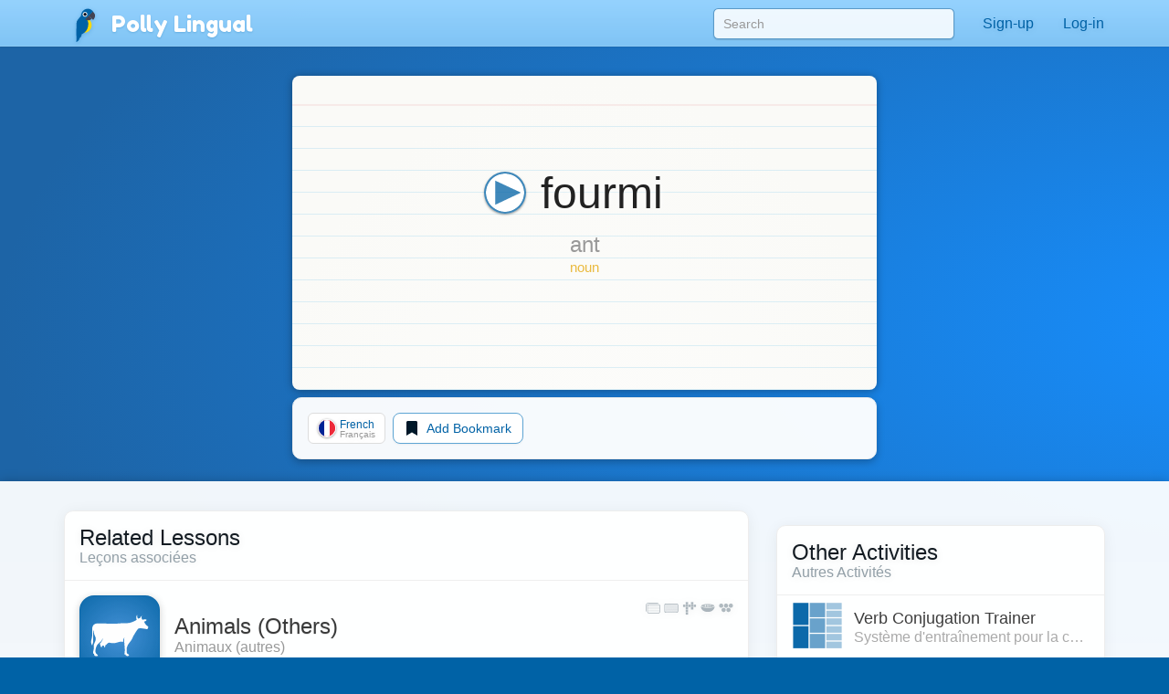

--- FILE ---
content_type: image/svg+xml
request_url: https://pollylingu.al/media/images/flags/it.svg
body_size: 26
content:
<?xml version="1.0" standalone="no"?>
<!DOCTYPE svg PUBLIC "-//W3C//DTD SVG 1.1//EN" "http://www.w3.org/Graphics/SVG/1.1/DTD/svg11.dtd">
<svg width="100%" height="100%" viewBox="0 0 2004 2004" version="1.1" xmlns="http://www.w3.org/2000/svg" xmlns:xlink="http://www.w3.org/1999/xlink" xml:space="preserve" style="fill-rule:evenodd;clip-rule:evenodd;stroke-linejoin:round;stroke-miterlimit:1.41421;">
    <g transform="matrix(1002,0,0,1002,0,0)">
        <rect x="0" y="0" width="0.667" height="2" style="fill:rgb(0,146,70);"/>
    </g>
    <g transform="matrix(1002,0,0,1002,0,0)">
        <rect x="0.667" y="0" width="0.667" height="2" style="fill:white;"/>
    </g>
    <g transform="matrix(1002,0,0,1002,0,0)">
        <rect x="1.334" y="0" width="0.667" height="2" style="fill:rgb(206,43,55);"/>
    </g>
</svg>


--- FILE ---
content_type: image/svg+xml
request_url: https://pollylingu.al/media/images/indexcard.svg
body_size: 592
content:
<?xml version="1.0" encoding="UTF-8" standalone="no"?>
<!DOCTYPE svg PUBLIC "-//W3C//DTD SVG 1.1//EN" "http://www.w3.org/Graphics/SVG/1.1/DTD/svg11.dtd">
<svg width="100%" height="100%" viewBox="0 0 1016 2048" version="1.1" xmlns="http://www.w3.org/2000/svg" xmlns:xlink="http://www.w3.org/1999/xlink" xml:space="preserve" style="fill-rule:evenodd;clip-rule:evenodd;stroke-linejoin:round;stroke-miterlimit:1.41421;">
    <g transform="matrix(0.992883,0,0,3.66794,0.189943,-6.1717)">
        <rect x="-0.191" y="1.683" width="1023.28" height="558.352" style="fill:url(#_Radial1);"/>
    </g>
    <g transform="matrix(0.992057,0,0,0.33107,-0.831211,-20.5415)">
        <rect x="0.838" y="155.682" width="1024.13" height="6.041" style="fill:rgb(245,219,217);fill-opacity:0.501961;"/>
    </g>
    <g transform="matrix(0.992057,0,0,0.165535,-0.831211,29.2292)">
        <rect x="0.838" y="155.682" width="1024.13" height="6.041" style="fill:rgb(188,226,242);fill-opacity:0.501961;"/>
    </g>
    <g transform="matrix(0.992057,0,0,0.165535,-0.831211,53.2292)">
        <rect x="0.838" y="155.682" width="1024.13" height="6.041" style="fill:rgb(188,226,242);fill-opacity:0.501961;"/>
    </g>
    <g transform="matrix(0.992057,0,0,0.165535,-0.831211,77.2292)">
        <rect x="0.838" y="155.682" width="1024.13" height="6.041" style="fill:rgb(188,226,242);fill-opacity:0.501961;"/>
    </g>
    <g transform="matrix(0.992057,0,0,0.165535,-0.831211,101.229)">
        <rect x="0.838" y="155.682" width="1024.13" height="6.041" style="fill:rgb(188,226,242);fill-opacity:0.501961;"/>
    </g>
    <g transform="matrix(0.992057,0,0,0.165535,-0.831211,125.229)">
        <rect x="0.838" y="155.682" width="1024.13" height="6.041" style="fill:rgb(188,226,242);fill-opacity:0.501961;"/>
    </g>
    <g transform="matrix(0.992057,0,0,0.165535,-0.831211,149.229)">
        <rect x="0.838" y="155.682" width="1024.13" height="6.041" style="fill:rgb(188,226,242);fill-opacity:0.501961;"/>
    </g>
    <g transform="matrix(0.992057,0,0,0.165535,-0.831211,173.229)">
        <rect x="0.838" y="155.682" width="1024.13" height="6.041" style="fill:rgb(188,226,242);fill-opacity:0.501961;"/>
    </g>
    <g transform="matrix(0.992057,0,0,0.165535,-0.831211,197.229)">
        <rect x="0.838" y="155.682" width="1024.13" height="6.041" style="fill:rgb(188,226,242);fill-opacity:0.501961;"/>
    </g>
    <g transform="matrix(0.992057,0,0,0.165535,-0.831211,221.229)">
        <rect x="0.838" y="155.682" width="1024.13" height="6.041" style="fill:rgb(188,226,242);fill-opacity:0.501961;"/>
    </g>
    <g transform="matrix(0.992057,0,0,0.165535,-0.831211,245.229)">
        <rect x="0.838" y="155.682" width="1024.13" height="6.041" style="fill:rgb(188,226,242);fill-opacity:0.501961;"/>
    </g>
    <g transform="matrix(0.992057,0,0,0.165535,-0.831211,269.229)">
        <rect x="0.838" y="155.682" width="1024.13" height="6.041" style="fill:rgb(188,226,242);fill-opacity:0.501961;"/>
    </g>
    <g transform="matrix(0.992057,0,0,0.165535,-0.831211,293.229)">
        <rect x="0.838" y="155.682" width="1024.13" height="6.041" style="fill:rgb(188,226,242);fill-opacity:0.501961;"/>
    </g>
    <g transform="matrix(0.992057,0,0,0.165535,-0.831211,317.229)">
        <rect x="0.838" y="155.682" width="1024.13" height="6.041" style="fill:rgb(188,226,242);fill-opacity:0.501961;"/>
    </g>
    <g transform="matrix(0.992057,0,0,0.165535,-0.831211,341.229)">
        <rect x="0.838" y="155.682" width="1024.13" height="6.041" style="fill:rgb(188,226,242);fill-opacity:0.501961;"/>
    </g>
    <g transform="matrix(0.992057,0,0,0.165535,-0.831211,365.229)">
        <rect x="0.838" y="155.682" width="1024.13" height="6.041" style="fill:rgb(188,226,242);fill-opacity:0.501961;"/>
    </g>
    <g transform="matrix(0.992057,0,0,0.165535,-0.831211,389.229)">
        <rect x="0.838" y="155.682" width="1024.13" height="6.041" style="fill:rgb(188,226,242);fill-opacity:0.501961;"/>
    </g>
    <g transform="matrix(0.992057,0,0,0.165535,-0.831211,413.229)">
        <rect x="0.838" y="155.682" width="1024.13" height="6.041" style="fill:rgb(188,226,242);fill-opacity:0.501961;"/>
    </g>
    <g transform="matrix(0.992057,0,0,0.165535,-0.831211,437.229)">
        <rect x="0.838" y="155.682" width="1024.13" height="6.041" style="fill:rgb(188,226,242);fill-opacity:0.501961;"/>
    </g>
    <g transform="matrix(0.992057,0,0,0.165535,-0.831211,461.229)">
        <rect x="0.838" y="155.682" width="1024.13" height="6.041" style="fill:rgb(188,226,242);fill-opacity:0.501961;"/>
    </g>
    <g transform="matrix(0.992057,0,0,0.165535,-0.831211,485.229)">
        <rect x="0.838" y="155.682" width="1024.13" height="6.041" style="fill:rgb(188,226,242);fill-opacity:0.501961;"/>
    </g>
    <g transform="matrix(0.992057,0,0,0.165535,-0.831211,509.229)">
        <rect x="0.838" y="155.682" width="1024.13" height="6.041" style="fill:rgb(188,226,242);fill-opacity:0.501961;"/>
    </g>
    <g transform="matrix(0.992057,0,0,0.165535,-0.831211,533.229)">
        <rect x="0.838" y="155.682" width="1024.13" height="6.041" style="fill:rgb(188,226,242);fill-opacity:0.501961;"/>
    </g>
    <g transform="matrix(0.992057,0,0,0.165535,-0.831211,557.229)">
        <rect x="0.838" y="155.682" width="1024.13" height="6.041" style="fill:rgb(188,226,242);fill-opacity:0.501961;"/>
    </g>
    <g transform="matrix(0.992057,0,0,0.165535,-0.831211,581.229)">
        <rect x="0.838" y="155.682" width="1024.13" height="6.041" style="fill:rgb(188,226,242);fill-opacity:0.501961;"/>
    </g>
    <g transform="matrix(0.992057,0,0,0.165535,-0.831211,605.229)">
        <rect x="0.838" y="155.682" width="1024.13" height="6.041" style="fill:rgb(188,226,242);fill-opacity:0.501961;"/>
    </g>
    <g transform="matrix(0.992057,0,0,0.165535,-0.831211,629.229)">
        <rect x="0.838" y="155.682" width="1024.13" height="6.041" style="fill:rgb(188,226,242);fill-opacity:0.501961;"/>
    </g>
    <g transform="matrix(0.992057,0,0,0.165535,-0.831211,653.229)">
        <rect x="0.838" y="155.682" width="1024.13" height="6.041" style="fill:rgb(188,226,242);fill-opacity:0.501961;"/>
    </g>
    <g transform="matrix(0.992057,0,0,0.165535,-0.831211,677.229)">
        <rect x="0.838" y="155.682" width="1024.13" height="6.041" style="fill:rgb(188,226,242);fill-opacity:0.501961;"/>
    </g>
    <g transform="matrix(0.992057,0,0,0.165535,-0.831211,701.229)">
        <rect x="0.838" y="155.682" width="1024.13" height="6.041" style="fill:rgb(188,226,242);fill-opacity:0.501961;"/>
    </g>
    <g transform="matrix(0.992057,0,0,0.165535,-0.831211,725.229)">
        <rect x="0.838" y="155.682" width="1024.13" height="6.041" style="fill:rgb(188,226,242);fill-opacity:0.501961;"/>
    </g>
    <g transform="matrix(0.992057,0,0,0.165535,-0.831211,749.229)">
        <rect x="0.838" y="155.682" width="1024.13" height="6.041" style="fill:rgb(188,226,242);fill-opacity:0.501961;"/>
    </g>
    <g transform="matrix(0.992057,0,0,0.165535,-0.831211,773.229)">
        <rect x="0.838" y="155.682" width="1024.13" height="6.041" style="fill:rgb(188,226,242);fill-opacity:0.501961;"/>
    </g>
    <g transform="matrix(0.992057,0,0,0.165535,-0.831211,797.229)">
        <rect x="0.838" y="155.682" width="1024.13" height="6.041" style="fill:rgb(188,226,242);fill-opacity:0.501961;"/>
    </g>
    <g transform="matrix(0.992057,0,0,0.165535,-0.831211,821.229)">
        <rect x="0.838" y="155.682" width="1024.13" height="6.041" style="fill:rgb(188,226,242);fill-opacity:0.501961;"/>
    </g>
    <g transform="matrix(0.992057,0,0,0.165535,-0.831211,845.229)">
        <rect x="0.838" y="155.682" width="1024.13" height="6.041" style="fill:rgb(188,226,242);fill-opacity:0.501961;"/>
    </g>
    <g transform="matrix(0.992057,0,0,0.165535,-0.831211,869.229)">
        <rect x="0.838" y="155.682" width="1024.13" height="6.041" style="fill:rgb(188,226,242);fill-opacity:0.501961;"/>
    </g>
    <g transform="matrix(0.992057,0,0,0.165535,-0.831211,893.229)">
        <rect x="0.838" y="155.682" width="1024.13" height="6.041" style="fill:rgb(188,226,242);fill-opacity:0.501961;"/>
    </g>
    <g transform="matrix(0.992057,0,0,0.165535,-0.831211,917.229)">
        <rect x="0.838" y="155.682" width="1024.13" height="6.041" style="fill:rgb(188,226,242);fill-opacity:0.501961;"/>
    </g>
    <g transform="matrix(0.992057,0,0,0.165535,-0.831211,941.229)">
        <rect x="0.838" y="155.682" width="1024.13" height="6.041" style="fill:rgb(188,226,242);fill-opacity:0.501961;"/>
    </g>
    <g transform="matrix(0.992057,0,0,0.165535,-0.831211,965.229)">
        <rect x="0.838" y="155.682" width="1024.13" height="6.041" style="fill:rgb(188,226,242);fill-opacity:0.501961;"/>
    </g>
    <g transform="matrix(0.992057,0,0,0.165535,-0.831211,989.229)">
        <rect x="0.838" y="155.682" width="1024.13" height="6.041" style="fill:rgb(188,226,242);fill-opacity:0.501961;"/>
    </g>
    <g transform="matrix(0.992057,0,0,0.165535,-0.831211,1013.23)">
        <rect x="0.838" y="155.682" width="1024.13" height="6.041" style="fill:rgb(188,226,242);fill-opacity:0.501961;"/>
    </g>
    <g transform="matrix(0.992057,0,0,0.165535,-0.831211,1037.23)">
        <rect x="0.838" y="155.682" width="1024.13" height="6.041" style="fill:rgb(188,226,242);fill-opacity:0.501961;"/>
    </g>
    <g transform="matrix(0.992057,0,0,0.165535,-0.831211,1061.23)">
        <rect x="0.838" y="155.682" width="1024.13" height="6.041" style="fill:rgb(188,226,242);fill-opacity:0.501961;"/>
    </g>
    <g transform="matrix(0.992057,0,0,0.165535,-0.831211,1085.23)">
        <rect x="0.838" y="155.682" width="1024.13" height="6.041" style="fill:rgb(188,226,242);fill-opacity:0.501961;"/>
    </g>
    <g transform="matrix(0.992057,0,0,0.165535,-0.831211,1109.23)">
        <rect x="0.838" y="155.682" width="1024.13" height="6.041" style="fill:rgb(188,226,242);fill-opacity:0.501961;"/>
    </g>
    <g transform="matrix(0.992057,0,0,0.165535,-0.831211,1133.23)">
        <rect x="0.838" y="155.682" width="1024.13" height="6.041" style="fill:rgb(188,226,242);fill-opacity:0.501961;"/>
    </g>
    <g transform="matrix(0.992057,0,0,0.165535,-0.831211,1157.23)">
        <rect x="0.838" y="155.682" width="1024.13" height="6.041" style="fill:rgb(188,226,242);fill-opacity:0.501961;"/>
    </g>
    <g transform="matrix(0.992057,0,0,0.165535,-0.831211,1181.23)">
        <rect x="0.838" y="155.682" width="1024.13" height="6.041" style="fill:rgb(188,226,242);fill-opacity:0.501961;"/>
    </g>
    <g transform="matrix(0.992057,0,0,0.165535,-0.831211,1205.23)">
        <rect x="0.838" y="155.682" width="1024.13" height="6.041" style="fill:rgb(188,226,242);fill-opacity:0.501961;"/>
    </g>
    <g transform="matrix(0.992057,0,0,0.165535,-0.831211,1229.23)">
        <rect x="0.838" y="155.682" width="1024.13" height="6.041" style="fill:rgb(188,226,242);fill-opacity:0.501961;"/>
    </g>
    <g transform="matrix(0.992057,0,0,0.165535,-0.831211,1253.23)">
        <rect x="0.838" y="155.682" width="1024.13" height="6.041" style="fill:rgb(188,226,242);fill-opacity:0.501961;"/>
    </g>
    <g transform="matrix(0.992057,0,0,0.165535,-0.831211,1277.23)">
        <rect x="0.838" y="155.682" width="1024.13" height="6.041" style="fill:rgb(188,226,242);fill-opacity:0.501961;"/>
    </g>
    <g transform="matrix(0.992057,0,0,0.165535,-0.831211,1301.23)">
        <rect x="0.838" y="155.682" width="1024.13" height="6.041" style="fill:rgb(188,226,242);fill-opacity:0.501961;"/>
    </g>
    <g transform="matrix(0.992057,0,0,0.165535,-0.831211,1325.23)">
        <rect x="0.838" y="155.682" width="1024.13" height="6.041" style="fill:rgb(188,226,242);fill-opacity:0.501961;"/>
    </g>
    <g transform="matrix(0.992057,0,0,0.165535,-0.831211,1349.23)">
        <rect x="0.838" y="155.682" width="1024.13" height="6.041" style="fill:rgb(188,226,242);fill-opacity:0.501961;"/>
    </g>
    <g transform="matrix(0.992057,0,0,0.165535,-0.831211,1373.23)">
        <rect x="0.838" y="155.682" width="1024.13" height="6.041" style="fill:rgb(188,226,242);fill-opacity:0.501961;"/>
    </g>
    <g transform="matrix(0.992057,0,0,0.165535,-0.831211,1397.23)">
        <rect x="0.838" y="155.682" width="1024.13" height="6.041" style="fill:rgb(188,226,242);fill-opacity:0.501961;"/>
    </g>
    <g transform="matrix(0.992057,0,0,0.165535,-0.831211,1421.23)">
        <rect x="0.838" y="155.682" width="1024.13" height="6.041" style="fill:rgb(188,226,242);fill-opacity:0.501961;"/>
    </g>
    <g transform="matrix(0.992057,0,0,0.165535,-0.831211,1445.23)">
        <rect x="0.838" y="155.682" width="1024.13" height="6.041" style="fill:rgb(188,226,242);fill-opacity:0.501961;"/>
    </g>
    <g transform="matrix(0.992057,0,0,0.165535,-0.831211,1469.23)">
        <rect x="0.838" y="155.682" width="1024.13" height="6.041" style="fill:rgb(188,226,242);fill-opacity:0.501961;"/>
    </g>
    <g transform="matrix(0.992057,0,0,0.165535,-0.831211,1493.23)">
        <rect x="0.838" y="155.682" width="1024.13" height="6.041" style="fill:rgb(188,226,242);fill-opacity:0.501961;"/>
    </g>
    <g transform="matrix(0.992057,0,0,0.165535,-0.831211,1517.23)">
        <rect x="0.838" y="155.682" width="1024.13" height="6.041" style="fill:rgb(188,226,242);fill-opacity:0.501961;"/>
    </g>
    <g transform="matrix(0.992057,0,0,0.165535,-0.831211,1541.23)">
        <rect x="0.838" y="155.682" width="1024.13" height="6.041" style="fill:rgb(188,226,242);fill-opacity:0.501961;"/>
    </g>
    <g transform="matrix(0.992057,0,0,0.165535,-0.831211,1565.23)">
        <rect x="0.838" y="155.682" width="1024.13" height="6.041" style="fill:rgb(188,226,242);fill-opacity:0.501961;"/>
    </g>
    <g transform="matrix(0.992057,0,0,0.165535,-0.831211,1589.23)">
        <rect x="0.838" y="155.682" width="1024.13" height="6.041" style="fill:rgb(188,226,242);fill-opacity:0.501961;"/>
    </g>
    <g transform="matrix(0.992057,0,0,0.165535,-0.831211,1613.23)">
        <rect x="0.838" y="155.682" width="1024.13" height="6.041" style="fill:rgb(188,226,242);fill-opacity:0.501961;"/>
    </g>
    <g transform="matrix(0.992057,0,0,0.165535,-0.831211,1637.23)">
        <rect x="0.838" y="155.682" width="1024.13" height="6.041" style="fill:rgb(188,226,242);fill-opacity:0.501961;"/>
    </g>
    <g transform="matrix(0.992057,0,0,0.165535,-0.831211,1661.23)">
        <rect x="0.838" y="155.682" width="1024.13" height="6.041" style="fill:rgb(188,226,242);fill-opacity:0.501961;"/>
    </g>
    <g transform="matrix(0.992057,0,0,0.165535,-0.831211,1685.23)">
        <rect x="0.838" y="155.682" width="1024.13" height="6.041" style="fill:rgb(188,226,242);fill-opacity:0.501961;"/>
    </g>
    <g transform="matrix(0.992057,0,0,0.165535,-0.831211,1709.23)">
        <rect x="0.838" y="155.682" width="1024.13" height="6.041" style="fill:rgb(188,226,242);fill-opacity:0.501961;"/>
    </g>
    <g transform="matrix(0.992057,0,0,0.165535,-0.831211,1733.23)">
        <rect x="0.838" y="155.682" width="1024.13" height="6.041" style="fill:rgb(188,226,242);fill-opacity:0.501961;"/>
    </g>
    <g transform="matrix(0.992057,0,0,0.165535,-0.831211,1757.23)">
        <rect x="0.838" y="155.682" width="1024.13" height="6.041" style="fill:rgb(188,226,242);fill-opacity:0.501961;"/>
    </g>
    <g transform="matrix(0.992057,0,0,0.165535,-0.831211,1781.23)">
        <rect x="0.838" y="155.682" width="1024.13" height="6.041" style="fill:rgb(188,226,242);fill-opacity:0.501961;"/>
    </g>
    <g transform="matrix(0.992057,0,0,0.165535,-0.831211,1805.23)">
        <rect x="0.838" y="155.682" width="1024.13" height="6.041" style="fill:rgb(188,226,242);fill-opacity:0.501961;"/>
    </g>
    <g transform="matrix(0.992057,0,0,0.165535,-0.831211,1829.23)">
        <rect x="0.838" y="155.682" width="1024.13" height="6.041" style="fill:rgb(188,226,242);fill-opacity:0.501961;"/>
    </g>
    <g transform="matrix(0.992057,0,0,0.165535,-0.831211,1853.23)">
        <rect x="0.838" y="155.682" width="1024.13" height="6.041" style="fill:rgb(188,226,242);fill-opacity:0.501961;"/>
    </g>
    <g transform="matrix(0.992057,0,0,0.165535,-0.831211,1877.23)">
        <rect x="0.838" y="155.682" width="1024.13" height="6.041" style="fill:rgb(188,226,242);fill-opacity:0.501961;"/>
    </g>
    <g transform="matrix(0.992057,0,0,0.165535,-0.831211,1901.23)">
        <rect x="0.838" y="155.682" width="1024.13" height="6.041" style="fill:rgb(188,226,242);fill-opacity:0.501961;"/>
    </g>
    <g transform="matrix(0.992057,0,0,0.165535,-0.831211,1925.23)">
        <rect x="0.838" y="155.682" width="1024.13" height="6.041" style="fill:rgb(188,226,242);fill-opacity:0.501961;"/>
    </g>
    <g transform="matrix(0.992057,0,0,0.165535,-0.831211,1949.23)">
        <rect x="0.838" y="155.682" width="1024.13" height="6.041" style="fill:rgb(188,226,242);fill-opacity:0.501961;"/>
    </g>
    <g transform="matrix(0.992057,0,0,0.165535,-0.831211,1973.23)">
        <rect x="0.838" y="155.682" width="1024.13" height="6.041" style="fill:rgb(188,226,242);fill-opacity:0.501961;"/>
    </g>
    <g transform="matrix(0.992057,0,0,0.165535,-0.831211,1997.23)">
        <rect x="0.838" y="155.682" width="1024.13" height="6.041" style="fill:rgb(188,226,242);fill-opacity:0.501961;"/>
    </g>
    <defs>
        <radialGradient id="_Radial1" cx="0" cy="0" r="1" gradientUnits="userSpaceOnUse" gradientTransform="matrix(511.641,0,0,279.176,511.45,280.859)"><stop offset="0" style="stop-color:white;stop-opacity:1"/><stop offset="1" style="stop-color:rgb(250,250,247);stop-opacity:1"/></radialGradient>
    </defs>
</svg>


--- FILE ---
content_type: image/svg+xml
request_url: https://pollylingu.al/media/images/flags/en.svg
body_size: 534
content:
<?xml version="1.0" standalone="no"?>
<!DOCTYPE svg PUBLIC "-//W3C//DTD SVG 1.1//EN" "http://www.w3.org/Graphics/SVG/1.1/DTD/svg11.dtd">
<svg width="100%" height="100%" viewBox="0 0 2004 2004" version="1.1" xmlns="http://www.w3.org/2000/svg" xmlns:xlink="http://www.w3.org/1999/xlink" xml:space="preserve" style="fill-rule:evenodd;clip-rule:evenodd;stroke-linejoin:round;stroke-miterlimit:1.41421;">
    <g transform="matrix(66.8,0,0,66.8,0,0)">
        <rect x="-9.199" y="0" width="48.398" height="30" style="fill:rgb(0,36,125);"/>
    </g>
    <g transform="matrix(66.8,0,0,66.8,0,0)">
        <path d="M-6.034,0L36.034,30M36.034,0L-6.034,30" style="fill:black;fill-rule:nonzero;"/>
    </g>
    <g transform="matrix(66.8,0,0,66.8,0,0)">
        <path d="M-4.53,32.109L-7.538,27.891L10.538,15L-7.538,2.109L-4.53,-2.109L15,11.818L34.53,-2.109L37.538,2.109L19.462,15L37.538,27.891L34.53,32.109L15,18.182L-4.53,32.109L-4.53,32.109Z" style="fill:white;"/>
    </g>
    <g transform="matrix(66.8,0,0,66.8,0,0)">
        <clipPath id="_clip1">
            <path d="M15,15L36.034,15L36.034,30L15,15Z"/>
        </clipPath>
        <g clip-path="url(#_clip1)">
            <path d="M-6.034,0L36.034,30M36.034,0L-6.034,30" style="fill:black;fill-rule:nonzero;"/>
            <path d="M-5.031,31.406L-7.037,28.594L12.025,15L-7.037,1.406L-5.031,-1.406L15,12.879L35.031,-1.406L37.037,1.406L17.975,15L37.037,28.594L35.031,31.406L15,17.121L-5.031,31.406L-5.031,31.406Z" style="fill:rgb(207,20,43);"/>
        </g>
    </g>
    <g transform="matrix(66.8,0,0,66.8,0,0)">
        <clipPath id="_clip2">
            <path d="M15,15L-6.034,15L-6.034,0L15,15Z"/>
        </clipPath>
        <g clip-path="url(#_clip2)">
            <path d="M36.034,30L-6.034,0M-6.034,30L36.034,0" style="fill:black;fill-rule:nonzero;"/>
            <path d="M-5.031,31.406L-7.037,28.594L12.025,15L-7.037,1.406L-5.031,-1.406L15,12.879L35.031,-1.406L37.037,1.406L17.975,15L37.037,28.594L35.031,31.406L15,17.121L-5.031,31.406L-5.031,31.406Z" style="fill:rgb(207,20,43);"/>
        </g>
    </g>
    <g transform="matrix(66.8,0,0,66.8,0,0)">
        <clipPath id="_clip3">
            <path d="M15,15L27.622,-8.998L36.035,0.003L15,15L15,15Z"/>
        </clipPath>
        <g clip-path="url(#_clip3)">
            <path d="M-6.035,29.997L36.035,0.003M19.209,-17.999L10.791,47.999" style="fill:black;fill-rule:nonzero;"/>
            <path d="M12.196,48.179L9.385,47.82L13.185,18.034L-5.213,31.15L-6.858,28.843L13.673,14.206L17.804,-18.179L20.615,-17.82L16.815,11.966L35.213,-1.15L36.858,1.157L16.327,15.794L12.196,48.179L12.196,48.179Z" style="fill:rgb(207,20,43);"/>
        </g>
    </g>
    <g transform="matrix(66.8,0,0,66.8,0,0)">
        <clipPath id="_clip4">
            <path d="M15,15L2.378,38.998L-6.035,29.997L15,15L15,15Z"/>
        </clipPath>
        <g clip-path="url(#_clip4)">
            <path d="M36.035,0.003L-6.035,29.997M10.791,47.999L19.209,-17.999" style="fill:black;fill-rule:nonzero;"/>
            <path d="M12.196,48.179L9.385,47.82L13.185,18.034L-5.213,31.15L-6.858,28.843L13.673,14.206L17.804,-18.179L20.615,-17.82L16.815,11.966L35.213,-1.15L36.858,1.157L16.327,15.794L12.196,48.179L12.196,48.179Z" style="fill:rgb(207,20,43);"/>
        </g>
    </g>
    <g transform="matrix(66.8,0,0,66.8,0,0)">
        <path d="M15,0L15,30M-9.199,15L39.199,15" style="fill:black;fill-rule:nonzero;"/>
    </g>
    <g transform="matrix(66.8,0,0,66.8,0,0)">
        <path d="M10.458,30L10.458,19.542L-9.199,19.542L-9.199,10.458L10.458,10.458L10.458,0L19.542,0L19.542,10.458L39.199,10.458L39.199,19.542L19.542,19.542L19.542,30L10.458,30L10.458,30Z" style="fill:white;"/>
    </g>
    <g transform="matrix(66.8,0,0,66.8,0,0)">
        <path d="M15,0L15,30M-9.199,15L39.199,15" style="fill:black;fill-rule:nonzero;"/>
    </g>
    <g transform="matrix(66.8,0,0,66.8,0,0)">
        <path d="M12.275,30L12.275,17.725L-9.199,17.725L-9.199,12.275L12.275,12.275L12.275,0L17.725,0L17.725,12.275L39.199,12.275L39.199,17.725L17.725,17.725L17.725,30L12.275,30L12.275,30Z" style="fill:rgb(207,20,43);"/>
    </g>
</svg>


--- FILE ---
content_type: image/svg+xml
request_url: https://pollylingu.al/media/images/flags/fr.svg
body_size: -21
content:
<?xml version="1.0" standalone="no"?>
<!DOCTYPE svg PUBLIC "-//W3C//DTD SVG 1.1//EN" "http://www.w3.org/Graphics/SVG/1.1/DTD/svg11.dtd">
<svg width="100%" height="100%" viewBox="0 0 2004 2004" version="1.1" xmlns="http://www.w3.org/2000/svg" xmlns:xlink="http://www.w3.org/1999/xlink" xml:space="preserve" style="fill-rule:evenodd;clip-rule:evenodd;stroke-linejoin:round;stroke-miterlimit:1.41421;">
    <g transform="matrix(3.34,0,0,3.34,0,0)">
        <rect x="0" y="0" width="600.098" height="400.066" style="fill:rgb(237,41,57);"/>
    </g>
    <g transform="matrix(3.34,0,0,3.34,0,0)">
        <rect x="0" y="0" width="400.066" height="400.066" style="fill:white;"/>
    </g>
    <g transform="matrix(3.34,0,0,3.34,0,0)">
        <rect x="0" y="0" width="200.033" height="400.066" style="fill:rgb(0,35,149);"/>
    </g>
    <g transform="matrix(3.34,0,0,3.34,0,0)">
        <rect x="0" y="0" width="600.098" height="600.636" style="fill:rgb(237,41,57);"/>
    </g>
    <g transform="matrix(3.34,0,0,3.34,0,0)">
        <rect x="0" y="0" width="400.066" height="600.636" style="fill:white;"/>
    </g>
    <g transform="matrix(3.34,0,0,3.34,0,0)">
        <rect x="0" y="0" width="200.033" height="600.636" style="fill:rgb(0,35,149);"/>
    </g>
</svg>
